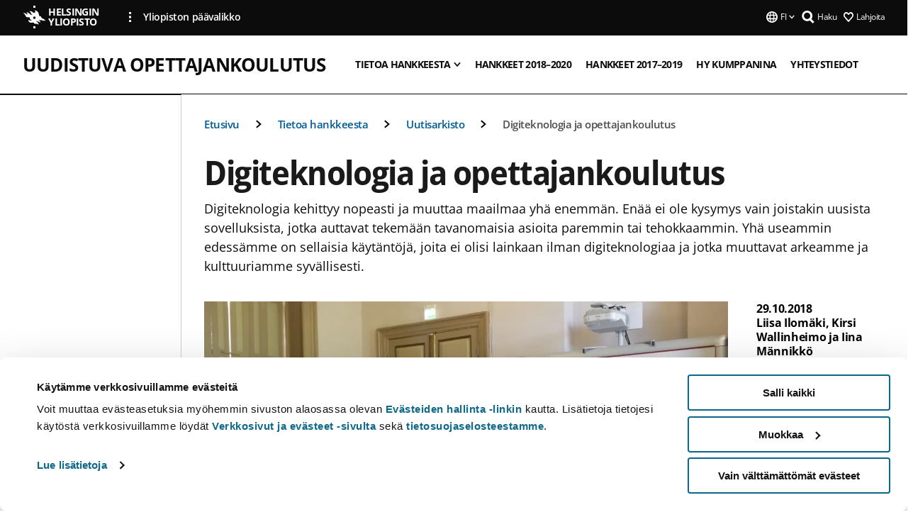

--- FILE ---
content_type: text/html; charset=UTF-8
request_url: https://www.helsinki.fi/fi/projektit/uudistuva-opettajankoulutus/tietoa-hankkeesta/uutisarkisto/digiteknologia-ja-opettajankoulutus
body_size: 11693
content:

<!DOCTYPE html>
<html lang="fi" dir="ltr" prefix="og: https://ogp.me/ns#">
<head>
  <style>
    /* Hide Cookiebot branding as soon as page loads */
    #CybotCookiebotDialogHeader,
    #CybotCookiebotDialog.CybotEdge #CybotCookiebotDialogHeader {display: none !important;}
  </style>
  <script type="text/javascript" data-cookieconsent="ignore">
    window.dataLayer = window.dataLayer || [];
    function gtag() {
        dataLayer.push(arguments);
    }
    gtag("consent", "default", {
        ad_personalization: "denied",
        ad_storage: "denied",
        ad_user_data: "denied",
        analytics_storage: "denied",
        functionality_storage: "denied",
        personalization_storage: "denied",
        security_storage: "granted",
        wait_for_update: 500
    });
    gtag("set", "ads_data_redaction", true);
    gtag("set", "url_passthrough", true);
  </script>
  
      
  
  <meta charset="utf-8" />
<meta name="description" content="Digiteknologia kehittyy nopeasti ja muuttaa maailmaa yhä enemmän. Enää ei ole kysymys vain joistakin uusista sovelluksista, jotka auttavat tekemään tavanomaisia asioita paremmin tai tehokkaammin. Yhä useammin edessämme on sellaisia käytäntöjä, joita ei olisi lainkaan ilman digiteknologiaa ja jotka muuttavat arkeamme ja kulttuuriamme syvällisesti." />
<link rel="canonical" href="https://www.helsinki.fi/fi/projektit/uudistuva-opettajankoulutus/tietoa-hankkeesta/uutisarkisto/digiteknologia-ja-opettajankoulutus" />
<meta property="og:site_name" content="Helsingin yliopisto" />
<meta property="og:type" content="article" />
<meta property="og:url" content="https://www.helsinki.fi/fi/projektit/uudistuva-opettajankoulutus/tietoa-hankkeesta/uutisarkisto/digiteknologia-ja-opettajankoulutus" />
<meta property="og:title" content="Digiteknologia ja opettajankoulutus | Uudistuva opettajankoulutus | Helsingin yliopisto" />
<meta property="og:description" content="Digiteknologia kehittyy nopeasti ja muuttaa maailmaa yhä enemmän. Enää ei ole kysymys vain joistakin uusista sovelluksista, jotka auttavat tekemään tavanomaisia asioita paremmin tai tehokkaammin. Yhä useammin edessämme on sellaisia käytäntöjä, joita ei olisi lainkaan ilman digiteknologiaa ja jotka muuttavat arkeamme ja kulttuuriamme syvällisesti." />
<meta property="og:image" content="https://www.helsinki.fi/assets/drupal/s3fs-public/styles/og_images/public/migrated-group-news/106928-digiretriitti.jpg?itok=Spcqw0pw" />
<meta name="twitter:card" content="summary_large_image" />
<meta name="twitter:description" content="Digiteknologia kehittyy nopeasti ja muuttaa maailmaa yhä enemmän. Enää ei ole kysymys vain joistakin uusista sovelluksista, jotka auttavat tekemään tavanomaisia asioita paremmin tai tehokkaammin. Yhä useammin edessämme on sellaisia käytäntöjä, joita ei olisi lainkaan ilman digiteknologiaa ja jotka muuttavat arkeamme ja kulttuuriamme syvällisesti." />
<meta name="twitter:title" content="Digiteknologia ja opettajankoulutus | Uudistuva opettajankoulutus | Helsingin yliopisto" />
<meta name="twitter:image" content="https://www.helsinki.fi/assets/drupal/s3fs-public/styles/og_images/public/migrated-group-news/106928-digiretriitti.jpg?itok=Spcqw0pw" />
<meta name="Generator" content="Drupal 10 (https://www.drupal.org)" />
<meta name="MobileOptimized" content="width" />
<meta name="HandheldFriendly" content="true" />
<meta name="viewport" content="width=device-width, initial-scale=1.0" />
<script type="application/ld+json">{
    "@context": "https://schema.org",
    "@graph": [
        {
            "@type": "NewsArticle",
            "@id": "23697",
            "name": "Digiteknologia ja opettajankoulutus",
            "headline": "Digiteknologia ja opettajankoulutus",
            "description": "Digiteknologia kehittyy nopeasti ja muuttaa maailmaa yhä enemmän. Enää ei ole kysymys vain joistakin uusista sovelluksista, jotka auttavat tekemään tavanomaisia asioita paremmin tai tehokkaammin. Yhä useammin edessämme on sellaisia käytäntöjä, joita ei olisi lainkaan ilman digiteknologiaa ja jotka muuttavat arkeamme ja kulttuuriamme syvällisesti.",
            "image": {
                "@type": "ImageObject",
                "url": "https://www.helsinki.fi/assets/drupal/s3fs-public/styles/og_images/public/migrated-group-news/106928-digiretriitti.jpg?itok=Spcqw0pw"
            },
            "datePublished": "2018-10-29T11:42:32+0200",
            "dateModified": "2018-10-29T11:43:06+0200",
            "isAccessibleForFree": "True",
            "author": {
                "@type": "Person",
                "name": [
                    "Liisa Ilomäki",
                    "Kirsi Wallinheimo ja Iina Männikkö"
                ]
            },
            "publisher": {
                "@type": "Organization",
                "@id": "https://www.helsinki.fi",
                "name": "University of Helsinki",
                "url": "https://www.helsinki.fi"
            },
            "mainEntityOfPage": "https://www.helsinki.fi/fi/projektit/uudistuva-opettajankoulutus/tietoa-hankkeesta/uutisarkisto/digiteknologia-ja-opettajankoulutus"
        }
    ]
}</script>
<script id="Cookiebot" src="https://consent.cookiebot.com/uc.js" data-cbid="e422c4ee-0ebe-400c-b22b-9c74b6faeac3" async fetchpriority="high"></script>
<meta name="NewsItemId" content="23697" />
<script type="application/ld+json">{
    "@context": "https://schema.org",
    "@type": "BreadcrumbList",
    "itemListElement": [
        {
            "@type": "ListItem",
            "position": 1,
            "name": "Etusivu",
            "item": "https://www.helsinki.fi/fi"
        },
        {
            "@type": "ListItem",
            "position": 2,
            "name": "Uudistuva opettajankoulutus",
            "item": "https://www.helsinki.fi/fi/projektit/uudistuva-opettajankoulutus"
        },
        {
            "@type": "ListItem",
            "position": 3,
            "name": "Tietoa hankkeesta",
            "item": "https://www.helsinki.fi/fi/projektit/uudistuva-opettajankoulutus/tietoa-hankkeesta"
        },
        {
            "@type": "ListItem",
            "position": 4,
            "name": "Uutisarkisto",
            "item": "https://www.helsinki.fi/fi/projektit/uudistuva-opettajankoulutus/tietoa-hankkeesta/uutisarkisto"
        }
    ]
}</script>
<link rel="icon" href="/themes/custom/helsingin_yliopisto/favicon.ico" type="image/vnd.microsoft.icon" />
<link rel="alternate" hreflang="fi" href="https://www.helsinki.fi/fi/projektit/uudistuva-opettajankoulutus/tietoa-hankkeesta/uutisarkisto/digiteknologia-ja-opettajankoulutus" />
<link rel="preload" href="https://www.helsinki.fi/assets/drupal/s3fs-public/styles/16_10_s/public/migrated-group-news/106928-digiretriitti.jpg.webp?itok=sCQv14sp" as="image" fetchpriority="high" />
<link rel="modulepreload" href="/themes/custom/helsingin_yliopisto/dist/hudslib-0.9.8/esm/globalScript-3f479486.js" as="script" crossorigin fetchpriority="high" />
<link rel="modulepreload" href="/themes/custom/helsingin_yliopisto/dist/hudslib-0.9.8/esm/huds-lib.js" as="script" crossorigin fetchpriority="high" />
<link rel="modulepreload" href="/themes/custom/helsingin_yliopisto/dist/hudslib-0.9.8/esm/hy-box.entry.js" as="script" crossorigin fetchpriority="high" />
<link rel="modulepreload" href="/themes/custom/helsingin_yliopisto/dist/hudslib-0.9.8/esm/hy-breadcrumbs_15.entry.js" as="script" crossorigin fetchpriority="high" />
<link rel="modulepreload" href="/themes/custom/helsingin_yliopisto/dist/hudslib-0.9.8/esm/hy-icon-caret-down.entry.js" as="script" crossorigin fetchpriority="high" />
<link rel="modulepreload" href="/themes/custom/helsingin_yliopisto/dist/hudslib-0.9.8/esm/hy-icon-caret-left.entry.js" as="script" crossorigin fetchpriority="high" />
<link rel="modulepreload" href="/themes/custom/helsingin_yliopisto/dist/hudslib-0.9.8/esm/hy-icon-caret-right.entry.js" as="script" crossorigin fetchpriority="high" />
<link rel="modulepreload" href="/themes/custom/helsingin_yliopisto/dist/hudslib-0.9.8/esm/hy-icon-caret-up.entry.js" as="script" crossorigin fetchpriority="high" />
<link rel="modulepreload" href="/themes/custom/helsingin_yliopisto/dist/hudslib-0.9.8/esm/hy-icon-globe.entry.js" as="script" crossorigin fetchpriority="high" />
<link rel="modulepreload" href="/themes/custom/helsingin_yliopisto/dist/hudslib-0.9.8/esm/hy-icon-heart-support.entry.js" as="script" crossorigin fetchpriority="high" />
<link rel="modulepreload" href="/themes/custom/helsingin_yliopisto/dist/hudslib-0.9.8/esm/hy-icon-hy-logo.entry.js" as="script" crossorigin fetchpriority="high" />
<link rel="modulepreload" href="/themes/custom/helsingin_yliopisto/dist/hudslib-0.9.8/esm/hy-icon-search.entry.js" as="script" crossorigin fetchpriority="high" />
<link rel="modulepreload" href="/themes/custom/helsingin_yliopisto/dist/hudslib-0.9.8/esm/hy-image.entry.js" as="script" crossorigin fetchpriority="high" />
<link rel="modulepreload" href="/themes/custom/helsingin_yliopisto/dist/hudslib-0.9.8/esm/hy-main.entry.js" as="script" crossorigin fetchpriority="high" />
<link rel="modulepreload" href="/themes/custom/helsingin_yliopisto/dist/hudslib-0.9.8/esm/index-2ffe17c9.js" as="script" crossorigin fetchpriority="high" />
<link rel="modulepreload" href="/themes/custom/helsingin_yliopisto/dist/hudslib-0.9.8/esm/utils-1e7f5184.js" as="script" crossorigin fetchpriority="high" />
<link rel="preload" href="/themes/custom/helsingin_yliopisto/dist/hudslib/fonts/Open-Sans-600/Open-Sans-600.woff2" as="font" crossorigin fetchpriority="high" />
<link rel="preload" href="/themes/custom/helsingin_yliopisto/dist/hudslib/fonts/Open-Sans-regular/Open-Sans-regular.woff2" as="font" crossorigin fetchpriority="high" />

  <title>Digiteknologia ja opettajankoulutus | Uudistuva opettajankoulutus | Helsingin yliopisto</title>
  <link rel="stylesheet" media="all" href="/sites/default/files/css/css_Eb-p1Ne2Z0e6_VRq7WPLUItdT5uudhVKc-FPOGqz_SA.css?delta=0&amp;language=fi&amp;theme=helsingin_yliopisto&amp;include=eJyNjVEKAyEMRC-01iNJXFMNpCpO3LK3r9CPUlhKv4YZHm8im_EIaLuQBhQaUnOI06xVeNipq2-FFSulhtVbF1jziSG5OpwwfjiVeEllbZHU_RLN4r5cf0Hu3qrhEj0kcett2Po9hJ9uB7ZOg_KgXuDTmJ309llus_YZVVA4bW-9jwR-AZUzcYc" />
<link rel="stylesheet" media="all" href="/sites/default/files/css/css_FDoreftuaUPtxg1KlP9hl87e_xhV94gAyvTFtJWeazc.css?delta=1&amp;language=fi&amp;theme=helsingin_yliopisto&amp;include=eJyNjVEKAyEMRC-01iNJXFMNpCpO3LK3r9CPUlhKv4YZHm8im_EIaLuQBhQaUnOI06xVeNipq2-FFSulhtVbF1jziSG5OpwwfjiVeEllbZHU_RLN4r5cf0Hu3qrhEj0kcett2Po9hJ9uB7ZOg_KgXuDTmJ309llus_YZVVA4bW-9jwR-AZUzcYc" />

  <script src="/themes/custom/helsingin_yliopisto/dist/hudslib-0.9.8/esm/huds-lib.js?v=0.9.8" type="module" defer fetchpriority="high"></script>
<script src="/themes/custom/helsingin_yliopisto/dist/hudslib-0.9.8/huds-lib/huds-lib.esm.js?v=0.9.8" nomodule defer></script>
<script src="/themes/custom/helsingin_yliopisto/dist/uhds-1.0.1/component-library/component-library.esm.js?v=1.0.1" type="module" defer fetchpriority="high"></script>


  <link rel="preconnect" href="//customer.cludo.com"/>
  <link rel="preconnect" href="//consent.cookiebot.com"/>
  <link rel="dns-prefetch" href="//siteimproveanalytics.com"/>
  <link rel="dns-prefetch" href="//d2oarllo6tn86.cloudfront.net" />
  <link rel="dns-prefetch" href="//connect.facebook.net" />

  <link rel="preload" href="https://customer.cludo.com/assets/2594/11998/cludo-search.min.css" as="style" onload="this.onload=null;this.rel='stylesheet'">
  <noscript><link rel="stylesheet" href="https://customer.cludo.com/assets/2594/11998/cludo-search.min.css"></noscript>

  
        <style>
    html :not(:defined){visibility:hidden}html.prerendered :not(:defined){visibility:visible}.visually-hidden{position:absolute!important;overflow:hidden;clip:rect(1px,1px,1px,1px);width:1px;height:1px;word-wrap:normal}
  </style>
</head>
<body class="ct--news is-group-page">
  <!-- Google Tag Manager (noscript) -->
  <noscript><iframe src="https://www.googletagmanager.com/ns.html?id=GTM-5PMSGQ"
  height="0" width="0" style="display:none;visibility:hidden"></iframe></noscript>
  <!-- End Google Tag Manager (noscript) -->

    <ds-store ds-language="fi"></ds-store>

    <a href="#main-content" class="visually-hidden focusable">
      Hyppää pääsisältöön
  </a>
  
    <div class="dialog-off-canvas-main-canvas" data-off-canvas-main-canvas>
    
<div class="layout-container">

  

  <header role="banner">
    
  <div class="hy-region--header">
    
              
                                                                                                                  
                                                                                                
                                                                                                
                              
                                                                                  
        
                
                              
                                                                                  
        
                
                              
                                                                                  
        
                
                              
                                                                                  
        
                
                              
                                                                                  
        
                
                  
                                                                                                          
                                                                                        
                                                                                        
                                                                                        
                                                                                        
                                                                                        
                      
            <hy-site-header
      is-group="true"
      is-luomus-group = "false"
      is-beta-group = "false"
      group-type = "generic_site_group_menu"
      group-logo-url=""
      research-group-label = "Tutkimusryhmä"
      site-label="Helsingin yliopisto"
      site-url="/fi"
      logo-label="Uudistuva opettajankoulutus"
      logo-url="/fi/projektit/uudistuva-opettajankoulutus"
      menu-label="Valikko"
      menu-label-close="Sulje"
      data-menu-language="[{&quot;langCode&quot;:&quot;fi&quot;,&quot;abbr&quot;:&quot;SUOMI&quot;,&quot;label&quot;:&quot;SUOMI (FI)&quot;,&quot;isActive&quot;:true,&quot;url&quot;:&quot;\/fi\/projektit\/uudistuva-opettajankoulutus\/tietoa-hankkeesta\/uutisarkisto\/digiteknologia-ja-opettajankoulutus&quot;},{&quot;langCode&quot;:&quot;sv&quot;,&quot;abbr&quot;:&quot;SVENSKA&quot;,&quot;label&quot;:&quot;SVENSKA (SV)&quot;,&quot;isActive&quot;:false,&quot;isDisabled&quot;:true},{&quot;langCode&quot;:&quot;en&quot;,&quot;abbr&quot;:&quot;ENGLISH&quot;,&quot;label&quot;:&quot;ENGLISH (EN)&quot;,&quot;isActive&quot;:false,&quot;isDisabled&quot;:true}]"
      data-menu-donate="[{&quot;label&quot;:&quot;Lahjoita&quot;,&quot;url&quot;:&quot;https:\/\/www.helsinki.fi\/fi\/innovaatiot-ja-yhteistyo\/lahjoittajille&quot;}]"
      data-site-header-labels="{&quot;menu_labels&quot;:{&quot;open&quot;:&quot;Avaa mobiilivalikko&quot;,&quot;close&quot;:&quot;Sulje mobiilivalikko&quot;,&quot;expand&quot;:&quot;Avaa alavalikko&quot;,&quot;return&quot;:&quot;Palaa edelliselle tasolle&quot;,&quot;home&quot;:&quot;Etusivu&quot;,&quot;main&quot;:&quot;P\u00e4\u00e4valikko&quot;,&quot;front_page&quot;:&quot;Yliopiston p\u00e4\u00e4sivuston etusivu&quot;},&quot;search_labels&quot;:{&quot;label&quot;:&quot;Haku&quot;,&quot;open&quot;:&quot;Haku&quot;,&quot;close&quot;:&quot;Haku&quot;},&quot;language_labels&quot;:{&quot;open&quot;:&quot;Avaa kielivalikko&quot;,&quot;close&quot;:&quot;Sulje kielivalikko&quot;},&quot;group_pages&quot;:{&quot;university_main_menu&quot;:&quot;Yliopiston p\u00e4\u00e4valikko&quot;,&quot;university_home_page&quot;:&quot;Yliopiston p\u00e4\u00e4sivuston etusivu&quot;,&quot;university_front_page&quot;:&quot;Yliopiston p\u00e4\u00e4sivuston etusivu&quot;}}"
      data-site-search-labels="{&quot;search_description&quot;:&quot;verkkosivuja, koulutuksia, ihmisi\u00e4, tutkimusryhmi\u00e4, jne.&quot;,&quot;search_placeholder&quot;:&quot;Mit\u00e4 haluat l\u00f6yt\u00e4\u00e4\u2026&quot;,&quot;search_label&quot;:&quot;Haku&quot;,&quot;search_close_label&quot;:&quot;Sulje haku&quot;,&quot;search_tools_label&quot;:&quot;Muita hakuja&quot;}"
      data-search-tools="null"
      data-main-menu-links="[{&quot;menuLinkId&quot;:&quot;63f4f6442422ca177f00743629b5994d&quot;,&quot;isActive&quot;:&quot;false&quot;,&quot;isExternal&quot;:false,&quot;label&quot;:&quot;Ajankohtaista&quot;,&quot;url&quot;:&quot;\/fi\/ajankohtaista&quot;,&quot;description&quot;:&quot;&quot;,&quot;closeButtonTitle&quot;:&quot;Sulje&quot;},{&quot;menuLinkId&quot;:&quot;591a86b9327b5763c6c289649e6923f8&quot;,&quot;isActive&quot;:&quot;false&quot;,&quot;isExternal&quot;:false,&quot;label&quot;:&quot;Hakeminen ja opetus&quot;,&quot;url&quot;:&quot;\/fi\/hakeminen-ja-opetus&quot;,&quot;description&quot;:&quot;&quot;,&quot;closeButtonTitle&quot;:&quot;Sulje&quot;},{&quot;menuLinkId&quot;:&quot;20a9347d42cacf33fdf0da96e8ec238a&quot;,&quot;isActive&quot;:&quot;false&quot;,&quot;isExternal&quot;:false,&quot;label&quot;:&quot;Tutkimus&quot;,&quot;url&quot;:&quot;\/fi\/tutkimus&quot;,&quot;description&quot;:&quot;&quot;,&quot;closeButtonTitle&quot;:&quot;Sulje&quot;},{&quot;menuLinkId&quot;:&quot;6c099bb1bea1c2631c282ade15013bd1&quot;,&quot;isActive&quot;:&quot;false&quot;,&quot;isExternal&quot;:false,&quot;label&quot;:&quot;Innovaatiot ja yhteisty\u00f6&quot;,&quot;url&quot;:&quot;\/fi\/innovaatiot-ja-yhteistyo&quot;,&quot;description&quot;:&quot;&quot;,&quot;closeButtonTitle&quot;:&quot;Sulje&quot;},{&quot;menuLinkId&quot;:&quot;322fc36f6e31d72918156d55746e747c&quot;,&quot;isActive&quot;:&quot;false&quot;,&quot;isExternal&quot;:false,&quot;label&quot;:&quot;Tutustu meihin&quot;,&quot;url&quot;:&quot;\/fi\/tutustu-meihin&quot;,&quot;description&quot;:&quot;&quot;,&quot;closeButtonTitle&quot;:&quot;Sulje&quot;},{&quot;menuLinkId&quot;:&quot;0944346263aeb9eddd52890adeeb92b1&quot;,&quot;isActive&quot;:&quot;false&quot;,&quot;isExternal&quot;:false,&quot;label&quot;:&quot;Tiedekunnat ja yksik\u00f6t&quot;,&quot;url&quot;:&quot;\/fi\/tiedekunnat-ja-yksikot&quot;,&quot;description&quot;:&quot;&quot;,&quot;closeButtonTitle&quot;:&quot;Sulje&quot;}]"
    >
      <nav
        role="navigation"
        class="hy-site-header__menu-desktop is-group is-dropdown js-hy-desktop-navigation"
        slot="menu"
        is-group="true"
        is-dropdown="true"
      >
                                  <ul class="hy-desktop-menu hy-menu">
                                            <li class="hy-desktop-menu__item">
            <button
              tabindex="0"
              type="button"
              class="hy-desktop-menu__button"
              data-link-id="b44623904e80c3cee3006ddbc9ccf089"
              aria-expanded="false"

            >
              <span>Tietoa hankkeesta</span>
              <hy-icon icon='hy-icon-caret-down' size=32 />
            </button>
            <section class="hy-desktop-menu__panel is-dropdown" aria-hidden="true">
              <div class="hy-desktop-menu__panel-container">
                <div class="hy-desktop-menu__panel-menu">
                  <div class="hy-desktop-menu__panel-header">
                    <hy-icon icon='hy-icon-arrow-right' size=24></hy-icon>
                    <a  href="/fi/projektit/uudistuva-opettajankoulutus/tietoa-hankkeesta" data-menu-link-id="b44623904e80c3cee3006ddbc9ccf089">
                      Tietoa hankkeesta
                    </a>
                                      </div>
                                    <div class="hy-desktop-menu__panel-content ">
                    <ul class='hy-desktop-menu__panel-links hy-desktop-menu__panel-links--menu' menu-link-id=b44623904e80c3cee3006ddbc9ccf089>
                                                <li class="hy-desktop-menu__panel-links-item">
                                                        <a class="hy-desktop-menu__panel-link" href=/fi/projektit/uudistuva-opettajankoulutus/tietoa-hankkeesta/conference-722019 target=_self>
                              <hy-icon icon='hy-icon-caret-right' size=10></hy-icon>
                              <span>
                                Konferenssi
                                                              </span>
                            </a>
                          </li>
                                                <li class="hy-desktop-menu__panel-links-item">
                                                        <a class="hy-desktop-menu__panel-link" href=/fi/projektit/uudistuva-opettajankoulutus/tietoa-hankkeesta/kokousmuistiot target=_self>
                              <hy-icon icon='hy-icon-caret-right' size=10></hy-icon>
                              <span>
                                Kokousmuistiot
                                                              </span>
                            </a>
                          </li>
                                                <li class="hy-desktop-menu__panel-links-item">
                                                        <a class="hy-desktop-menu__panel-link" href=/fi/projektit/uudistuva-opettajankoulutus/tietoa-hankkeesta/uutisarkisto target=_self>
                              <hy-icon icon='hy-icon-caret-right' size=10></hy-icon>
                              <span>
                                Uutisarkisto
                                                              </span>
                            </a>
                          </li>
                                          </ul>
                  </div>
                </div>
              </div>
            </section>
          </li>
                                    <li
            class='hy-desktop-menu__item'
          >
            <a
                            href="/fi/projektit/uudistuva-opettajankoulutus/hankkeet-2018-2020"
              target=_self
              class='hy-desktop-menu__button'
              menu-link-id="404c79adc9a4a38ad365948bf7613cb5"
              aria-haspopup="menu"
            >
                              <span class="label">Hankkeet 2018–2020</span>
                          </a>
          </li>
                                    <li
            class='hy-desktop-menu__item'
          >
            <a
                            href="/fi/projektit/uudistuva-opettajankoulutus/hankkeet-2017-2019"
              target=_self
              class='hy-desktop-menu__button'
              menu-link-id="6f945853d56c438b9e0fd77f088693fc"
              aria-haspopup="menu"
            >
                              <span class="label">Hankkeet 2017–2019</span>
                          </a>
          </li>
                                    <li
            class='hy-desktop-menu__item'
          >
            <a
                            href="/fi/projektit/uudistuva-opettajankoulutus/hy-kumppanina"
              target=_self
              class='hy-desktop-menu__button'
              menu-link-id="b3d3964eb1afb4de743b1bd8990004f7"
              aria-haspopup="menu"
            >
                              <span class="label">HY kumppanina</span>
                          </a>
          </li>
                                    <li
            class='hy-desktop-menu__item'
          >
            <a
                            href="/fi/projektit/uudistuva-opettajankoulutus/yhteystiedot"
              target=_self
              class='hy-desktop-menu__button'
              menu-link-id="1ea2177b46608518036420b3381a24d3"
              aria-haspopup="menu"
            >
                              <span class="label">Yhteystiedot</span>
                          </a>
          </li>
              
          </ul>
            </nav>
      <nav role='navigation' class="hy-mobile-menu js-hy-mobile-navigation is-hidden" slot="menu_mobile">
        <section class="hy-mobile-menu__header">
          <div id="menu-bc-container" class="hy-mobile-menu__breadcrumbs">
            <button
              aria-label="Palaa takaisin etusivulle"
              class="hy-menu-mobile-breadcrumb is-hidden"
              data-home-label="Etusivu"
              data-current-label="Etusivu"
              data-main-nav-label="Päävalikko"
              data-prev-level="0"
              data-front-url="/fi"
            >
              <hy-icon icon='hy-icon-caret-left' class="is-hidden" size=10></hy-icon>
              <span class='hy-menu-mobile-breadcrumb__label'>Etusivu</span>
            </button>
            <a
              aria-label="Palaa takaisin etusivulle"
              class="hy-menu-mobile-breadcrumb__link"
              href="/fi/projektit/uudistuva-opettajankoulutus"
            >
              <hy-icon icon='hy-icon-caret-left' class="is-hidden" size=10></hy-icon>
              <span class='hy-menu-mobile-breadcrumb__label'>Etusivu</span>
            </a>
          </div>
          <button class="hy-mobile-menu__menu-close-button" aria-label="Close menu" disabled aria-hidden="true">
            <span>Close</span>
            <hy-icon icon='hy-icon-remove' size=16 />
          </button>
        </section>
        <section class="hy-mobile-menu__menu-container" data-mobile-menu="[{&quot;menu_link_id&quot;:&quot;69e529cf-2df9-412e-afac-af2ee67ea2c7&quot;,&quot;menu_parent_id&quot;:null,&quot;in_active_trail&quot;:false,&quot;menu_link_title&quot;:&quot;Tietoa hankkeesta&quot;,&quot;menu_link_uri&quot;:&quot;\/fi\/projektit\/uudistuva-opettajankoulutus\/tietoa-hankkeesta&quot;,&quot;menu_link_level&quot;:1,&quot;menu_link_shortcuts&quot;:[],&quot;menu_link_children&quot;:[{&quot;menu_link_id&quot;:&quot;df461a55-70a3-43b8-b637-7eab20d4ed05&quot;,&quot;menu_parent_id&quot;:&quot;69e529cf-2df9-412e-afac-af2ee67ea2c7&quot;,&quot;in_active_trail&quot;:false,&quot;menu_link_title&quot;:&quot;Konferenssi&quot;,&quot;menu_link_uri&quot;:&quot;\/fi\/projektit\/uudistuva-opettajankoulutus\/tietoa-hankkeesta\/conference-722019&quot;,&quot;menu_link_level&quot;:2,&quot;menu_link_shortcuts&quot;:[]},{&quot;menu_link_id&quot;:&quot;65caa6c4-1301-4be3-b91a-36e45bfe2891&quot;,&quot;menu_parent_id&quot;:&quot;69e529cf-2df9-412e-afac-af2ee67ea2c7&quot;,&quot;in_active_trail&quot;:false,&quot;menu_link_title&quot;:&quot;Kokousmuistiot&quot;,&quot;menu_link_uri&quot;:&quot;\/fi\/projektit\/uudistuva-opettajankoulutus\/tietoa-hankkeesta\/kokousmuistiot&quot;,&quot;menu_link_level&quot;:2,&quot;menu_link_shortcuts&quot;:[]},{&quot;menu_link_id&quot;:&quot;75a2e6c6-9a3d-4448-9bff-7ebf2973c67b&quot;,&quot;menu_parent_id&quot;:&quot;69e529cf-2df9-412e-afac-af2ee67ea2c7&quot;,&quot;in_active_trail&quot;:false,&quot;menu_link_title&quot;:&quot;Uutisarkisto&quot;,&quot;menu_link_uri&quot;:&quot;\/fi\/projektit\/uudistuva-opettajankoulutus\/tietoa-hankkeesta\/uutisarkisto&quot;,&quot;menu_link_level&quot;:2,&quot;menu_link_shortcuts&quot;:[]}]},{&quot;menu_link_id&quot;:&quot;56516372-bc48-4287-a724-35e4f7ed6c8e&quot;,&quot;menu_parent_id&quot;:null,&quot;in_active_trail&quot;:false,&quot;menu_link_title&quot;:&quot;Hankkeet 2018\u20132020&quot;,&quot;menu_link_uri&quot;:&quot;\/fi\/projektit\/uudistuva-opettajankoulutus\/hankkeet-2018-2020&quot;,&quot;menu_link_level&quot;:1,&quot;menu_link_shortcuts&quot;:[]},{&quot;menu_link_id&quot;:&quot;7d3a4ef9-8c0a-4ba3-9508-4f66271a4388&quot;,&quot;menu_parent_id&quot;:null,&quot;in_active_trail&quot;:false,&quot;menu_link_title&quot;:&quot;Hankkeet 2017\u20132019&quot;,&quot;menu_link_uri&quot;:&quot;\/fi\/projektit\/uudistuva-opettajankoulutus\/hankkeet-2017-2019&quot;,&quot;menu_link_level&quot;:1,&quot;menu_link_shortcuts&quot;:[]},{&quot;menu_link_id&quot;:&quot;e6cce34e-d57e-4237-8741-9fa1ff0e62fb&quot;,&quot;menu_parent_id&quot;:null,&quot;in_active_trail&quot;:false,&quot;menu_link_title&quot;:&quot;HY kumppanina&quot;,&quot;menu_link_uri&quot;:&quot;\/fi\/projektit\/uudistuva-opettajankoulutus\/hy-kumppanina&quot;,&quot;menu_link_level&quot;:1,&quot;menu_link_shortcuts&quot;:[]},{&quot;menu_link_id&quot;:&quot;ef9170bb-6443-4551-a2ca-dd5cb313d02e&quot;,&quot;menu_parent_id&quot;:null,&quot;in_active_trail&quot;:false,&quot;menu_link_title&quot;:&quot;Yhteystiedot&quot;,&quot;menu_link_uri&quot;:&quot;\/fi\/projektit\/uudistuva-opettajankoulutus\/yhteystiedot&quot;,&quot;menu_link_level&quot;:1,&quot;menu_link_shortcuts&quot;:[]}]">
                  </section>
              </nav>
    </hy-site-header>
  

  </div>

  </header>

  
  

  

  

  
    <hy-main role="main" has-sidebar=true>
      <a id="main-content" tabindex="-1"></a>      <div class="layout-content">
        
<div class="hy-main-content-wrapper">
            </div>
                  
  <div class="hy-region--content">
    <div data-drupal-messages-fallback class="hidden"></div><div id="block-breadcrumbs-2">
  
    
      
  
                                              
                                                          
                                                          
                  
              
                    <div class="hy-main-content-wrapper">
        <hy-breadcrumbs variant='' data-items='[{&quot;text&quot;:&quot;Etusivu&quot;,&quot;url&quot;:&quot;\/fi\/projektit\/uudistuva-opettajankoulutus&quot;},{&quot;text&quot;:&quot;Tietoa hankkeesta&quot;,&quot;url&quot;:&quot;\/fi\/projektit\/uudistuva-opettajankoulutus\/tietoa-hankkeesta&quot;},{&quot;text&quot;:&quot;Uutisarkisto&quot;,&quot;url&quot;:&quot;\/fi\/projektit\/uudistuva-opettajankoulutus\/tietoa-hankkeesta\/uutisarkisto&quot;},{&quot;text&quot;:&quot;Digiteknologia ja opettajankoulutus&quot;,&quot;url&quot;:&quot;&quot;}]'>
      </hy-breadcrumbs>
    </div>

            

  </div>



        
<div class="node node--type-news node--view-mode-full ds-1col clearfix news-article">



      
            <div class="hy-main-content-wrapper">
        <div class="page-title__wrapper page-title__wrapper--common">
          <h1 class="page-title__h1 page-title__h1--common">
            Digiteknologia ja opettajankoulutus
          </h1>
        </div>
      </div>
      
    
                    <div class="hy-main-content-wrapper">
              <hy-ingress>Digiteknologia kehittyy nopeasti ja muuttaa maailmaa yhä enemmän. Enää ei ole kysymys vain joistakin uusista sovelluksista, jotka auttavat tekemään tavanomaisia asioita paremmin tai tehokkaammin. Yhä useammin edessämme on sellaisia käytäntöjä, joita ei olisi lainkaan ilman digiteknologiaa ja jotka muuttavat arkeamme ja kulttuuriamme syvällisesti. </hy-ingress>
          </div>
            
    <hy-main-content-wrapper class="news-article__container">
                              <div class="news-article__media">
            
                    
												<hy-image
					source-set="[{&quot;src&quot;:&quot;\/assets\/drupal\/s3fs-public\/styles\/16_10_xl\/public\/migrated-group-news\/106928-digiretriitti.jpg.webp?itok=59CX_NMB 1x, \/assets\/drupal\/s3fs-public\/styles\/16_10_xl_2x\/public\/migrated-group-news\/106928-digiretriitti.jpg.webp?itok=TmIvWTOy 2x&quot;,&quot;media&quot;:&quot;all and (min-width: 1200px)&quot;,&quot;type&quot;:&quot;image\/webp&quot;},{&quot;src&quot;:&quot;\/assets\/drupal\/s3fs-public\/styles\/16_10_xl\/public\/migrated-group-news\/106928-digiretriitti.jpg.webp?itok=59CX_NMB 1x, \/assets\/drupal\/s3fs-public\/styles\/16_10_xl_2x\/public\/migrated-group-news\/106928-digiretriitti.jpg.webp?itok=TmIvWTOy 2x&quot;,&quot;media&quot;:&quot;all and (min-width: 960px)&quot;,&quot;type&quot;:&quot;image\/webp&quot;},{&quot;src&quot;:&quot;\/assets\/drupal\/s3fs-public\/styles\/16_10_l\/public\/migrated-group-news\/106928-digiretriitti.jpg.webp?itok=LOK8vehG 1x, \/assets\/drupal\/s3fs-public\/styles\/16_10_l_2x\/public\/migrated-group-news\/106928-digiretriitti.jpg.webp?itok=d7PigRbV 2x&quot;,&quot;media&quot;:&quot;all and (min-width: 768px) and (max-width: 959px)&quot;,&quot;type&quot;:&quot;image\/webp&quot;},{&quot;src&quot;:&quot;\/assets\/drupal\/s3fs-public\/styles\/16_10_m\/public\/migrated-group-news\/106928-digiretriitti.jpg.webp?itok=-OyMbL-3 1x, \/assets\/drupal\/s3fs-public\/styles\/16_10_m_2x\/public\/migrated-group-news\/106928-digiretriitti.jpg.webp?itok=SGI-o5Id 2x&quot;,&quot;media&quot;:&quot;all and (min-width: 480px) and (max-width: 767px)&quot;,&quot;type&quot;:&quot;image\/webp&quot;},{&quot;src&quot;:&quot;\/assets\/drupal\/s3fs-public\/styles\/16_10_s\/public\/migrated-group-news\/106928-digiretriitti.jpg.webp?itok=sCQv14sp 1x, \/assets\/drupal\/s3fs-public\/styles\/16_10_s_2x\/public\/migrated-group-news\/106928-digiretriitti.jpg.webp?itok=YmfxjQoX 2x&quot;,&quot;media&quot;:&quot;(min-width: 0px)&quot;,&quot;type&quot;:&quot;image\/webp&quot;}]"
					image-url="/assets/drupal/s3fs-public/styles/16_10_fallback/public/migrated-group-news/106928-digiretriitti.jpg.jpeg?itok=AinIbbot"
					image-alt=""
					disable-lazy="true"
					aspect-ratio-width=16
					aspect-ratio-height=10
					caption=" (Kuva: Di­gi­ta­la verk­tyg för pe­da­go­gisk ut­veckling -hanke)"
				/>
										

            
          </div>
                                  <div class="news-article__content">
                      <div class="news-article__content__main-content">
              
                    


  <div class="paragraph paragraph--type--text-paragraph paragraph--view-mode--default">
    
              <div class="hy-main-content-wrapper">
              
      <hy-paragraph-text variant=news placement=external>
        
                    <p>Tässä blogitekstissä esittäytyy kaksi opettajankoulutuksen kehittämishanketta, joiden tavoitteina on kehittää pedagogisia käytäntöjä digiteknologian mahdollisuuksien hyödyntämiseen. Hankkeet ovat osa laajempaa Helsingin yliopiston opettajakoulutuksen kehittämishankekokonaisuutta.</p>
<h4>Virtuaaliopetus avaa uusia oppimisen mahdollisuuksia</h4>
<p>Dosentti Liisa Ilomäen johtamassa Opettajana virtuaaliluokassa –hankkeessa opetus ja opiskelu tapahtuvat virtuaalisesti. Esimerkiksi ranskaa opiskellaan ryhmässä, joka tapaa samanaikaisesti verkossa oppitunneilla ja joissa on mukana myös oikea opettaja. Opiskelijat näkevät toisensa ja opettajan tai he voivat olla virtuaalisissa pienryhmissä. Samalla heillä on saatavilla kaikki kurssin oppimateriaali. On kuitenkin selvää, että virtuaalinen opiskelu ja opetus ovat myös jotain muuta kuin perinteinen luokkaopetus. Virtuaalinen opiskelu edellyttää opiskelijoilta hyvää motivaatiota ja itseohjautuvuutta. Toisaalta opiskelijat ovat hyvin ”läsnä” oppitunnilla: kaikki näkyvät hyvin eikä kukaan voi piiloutua toisen opiskelijan selän taakse. Näin myös opiskelijoiden osaaminen ja tekemiset näkyvät hyvin. Opettajan näkökulmasta käsin on mietittävä erityisesti, miten virtuaalisesti voi käyttää opiskelijoita aktivoivia menetelmiä. Koska tulevaisuudessa yhä useammat opettajat opettavat myös virtuaalisesti, opettajaksi opiskelevien on tärkeää saada tuntumaa virtuaaliopetukseen jo opiskeluaikana.</p>
<h4>Digiteknologiasta luonteva osa opettajankoulutusta</h4>
<p>Professori Gunilla Holmin ja yliopistonlehtori Kirsi Wallinheimon johtama kehittämishanke puolestaan keskittyy vahvistamaan opettajankouluttajien digitaalista ja digipedagogista osaamista sekä kytkemään digitaalisia välineitä kiinteämmin ja mielekkäämmin osaksi yliopisto-opintoja. Opiskelijoilla ja opettajankouluttajilla on aktiivisesti käytössään iPadit. Opettajankouluttajat ovat osallistuneet yhden päivän ”digiretriittiin”, jossa he tutustuivat ja kokeilivat eri sovelluksia ja tabletin käyttötapoja opetuksen tukena. Opiskelijat käyttävät iPadeja erityisesti harjoitteluissa, joissa on mielekästä perehtyä esikouluikäisille ja 1-6 luokkalaisille oppilaille hyödyllisiin sovelluksiin. Tärkeää on, että sekä opettajankouluttajat että opiskelijat kokeilevat ja pohtivat yhdessä digiteknologisia vaihtoehtoja ja jakavat monipuolisesti omaa asiantuntijuuttaan toisilleen. Hanke toteutetaan ensisijaisesti ruotsikielisissä varhaiskasvatuksen, luokanopettajan ja aineenopettajan koulutuksissa.</p>
<h4>Kohti opettajien digiosaamisen vahvistamista</h4>
<p>Molempien hankkeiden tutkimusperustaisen kehitystyön myötä opettajankoulutuksessa pystytään entistä monipuolisemmin hyödyntämään moderneja digiteknologisia välineitä ja niihin sopivia pedagogisia ratkaisuja. Näin tulevat opettajat oppivat suunnittelemaan, toteuttamaan ja arvioimaan omaa opetustyötänsä myös digiteknologian mahdollisuuksista käsin. Hankkeiden kehitystyön tuloksia hyödynnetään myös työssä toimivien opettajien täydennyskoulutuksessa.</p>
<p>Blogiteksti on julkaistu myös&nbsp;opetus- ja kulttuuriministeriön <ds-link ds-href="https://oppiminenuudistuu.wordpress.com/" ds-text="Oppiminen uudistuu -blogissa" ds-target="_blank"></ds-link>.</p>

            
      </hy-paragraph-text>

                    <hy-box mb="1.75, 1.75, 2, 2.5"></hy-box>
      
              </div>
      
      </div>

            
            </div>
          
                  </div>
      
            <aside class="news-article__sidebar" role="complementary">
        <div class="news-article__sticky">
          <div class="news-article__meta">
            <div class="news-article__authoring-information">
              <p class="news-article__date"><time datetime="2018-10-29T11:42:32+02:00">29.10.2018</time>
</p>
              <p class="news-article__author">Liisa Ilomäki, Kirsi Wallinheimo ja Iina Männikkö</p>
            </div>
            <div class="news-article__tags">
              

      <div class="news-type">
      <div  class="news-type__item">
        <p>Uutinen</p>
      </div>
    </div>
  
                          </div>
            <div class="news-article__share">
              <div>
                <p>Jaa tämä uutinen</p>
                <div>
  
    
      

<div style="display: none"><link rel="preload" href="/modules/contrib/better_social_sharing_buttons/assets/dist/sprites/social-icons--no-color.svg" as="image" type="image/svg+xml" crossorigin="anonymous" /></div>

<div class="social-sharing-buttons">
                <a href="https://www.facebook.com/sharer/sharer.php?u=https://www.helsinki.fi/fi/projektit/uudistuva-opettajankoulutus/tietoa-hankkeesta/uutisarkisto/digiteknologia-ja-opettajankoulutus&amp;title=Digiteknologia%20ja%20opettajankoulutus" target="_blank" title="Share to Facebook" aria-label="Share to Facebook" class="social-sharing-buttons-button share-facebook" rel="noopener">
            <svg aria-hidden="true" width="32px" height="32px" style="border-radius:0px;">
                <use href="/modules/contrib/better_social_sharing_buttons/assets/dist/sprites/social-icons--no-color.svg#facebook" />
            </svg>
        </a>
    
                <a href="https://twitter.com/intent/tweet?text=Digiteknologia%20ja%20opettajankoulutus+https://www.helsinki.fi/fi/projektit/uudistuva-opettajankoulutus/tietoa-hankkeesta/uutisarkisto/digiteknologia-ja-opettajankoulutus" target="_blank" title="Share to X" aria-label="Share to X" class="social-sharing-buttons-button share-x" rel="noopener">
            <svg aria-hidden="true" width="32px" height="32px" style="border-radius:0px;">
                <use href="/modules/contrib/better_social_sharing_buttons/assets/dist/sprites/social-icons--no-color.svg#x" />
            </svg>
        </a>
    
        
        
        
                <a href="https://www.linkedin.com/sharing/share-offsite/?url=https://www.helsinki.fi/fi/projektit/uudistuva-opettajankoulutus/tietoa-hankkeesta/uutisarkisto/digiteknologia-ja-opettajankoulutus" target="_blank" title="Share to Linkedin" aria-label="Share to Linkedin" class="social-sharing-buttons-button share-linkedin" rel="noopener">
            <svg aria-hidden="true" width="32px" height="32px" style="border-radius:0px;">
                <use href="/modules/contrib/better_social_sharing_buttons/assets/dist/sprites/social-icons--no-color.svg#linkedin" />
            </svg>
        </a>
    
    
    
        
        
        
        
        
        
    </div>

  </div>

              </div>
            </div>
          </div>
                      <div class="news-article__newsletter">
              <div>
                <p>Uutiskirje</p>
                <hy-cta-button
                  link-content="Tilaa uutiskirje"
                  sc-label="Tilaa uutiskirje"
                  url="https://cloud.hello.helsinki.fi/tiedeuutiskirjeet"
                  is-external="true"
                >
                </hy-cta-button>
              </div>
            </div>
                            </div>
      </aside>
    </hy-main-content-wrapper>
  
</div>

  </div>

          
              </div>

              <aside class="layout-sidebar-first">
          

        </aside>
      
          </hy-main>

                      
    <hy-footer>
      
  <div class="hy-region--footer">
    
  

                                                                                                                                                                                            
                
                                                                                                                                                                                                                                                                                      
                
                                                                                                                                            
                
                  
    <hy-footer-base
      logo-label='Helsingin yliopisto'
      logo-url='/'
      some-label='Seuraa meitä'
      copyright-text='© Helsingin yliopisto 2025'
      data-footer-base-links='[{&quot;label&quot;:&quot;Pikalinkit&quot;,&quot;url&quot;:&quot;&quot;,&quot;isExternal&quot;:false,&quot;mainlink&quot;:true,&quot;items&quot;:[{&quot;label&quot;:&quot;Kirjasto&quot;,&quot;url&quot;:&quot;https:\/\/www.helsinki.fi\/fi\/helsingin-yliopiston-kirjasto&quot;,&quot;isExternal&quot;:&quot;external&quot;},{&quot;label&quot;:&quot;Ura ja avoimet ty\u00f6paikat&quot;,&quot;url&quot;:&quot;\/fi\/tutustu-meihin\/ura-ja-avoimet-tyopaikat&quot;,&quot;isExternal&quot;:false},{&quot;label&quot;:&quot;Verkkokauppa&quot;,&quot;url&quot;:&quot;https:\/\/go.innoflame.fi\/goshop\/unihelsinki\/fi\/&quot;,&quot;isExternal&quot;:&quot;external&quot;}]},{&quot;label&quot;:&quot;Yhteystiedot&quot;,&quot;url&quot;:&quot;&quot;,&quot;isExternal&quot;:false,&quot;mainlink&quot;:true,&quot;items&quot;:[{&quot;label&quot;:&quot;Henkil\u00f6haku&quot;,&quot;url&quot;:&quot;https:\/\/www.helsinki.fi\/fi\/tutustu-meihin\/ihmiset\/henkilohaku&quot;,&quot;isExternal&quot;:&quot;external&quot;},{&quot;label&quot;:&quot;Yliopiston yhteystiedot ja rakennusten aukioloajat&quot;,&quot;url&quot;:&quot;https:\/\/www.helsinki.fi\/fi\/tutustu-meihin\/tama-helsingin-yliopisto\/yliopiston-yhteystiedot&quot;,&quot;isExternal&quot;:&quot;external&quot;},{&quot;label&quot;:&quot;Yliopiston laskutustiedot&quot;,&quot;url&quot;:&quot;\/fi\/tutustu-meihin\/tama-helsingin-yliopisto\/yliopiston-yhteystiedot\/yliopiston-laskutustiedot&quot;,&quot;isExternal&quot;:false},{&quot;label&quot;:&quot;Medialle&quot;,&quot;url&quot;:&quot;\/fi\/ajankohtaista\/medialle&quot;,&quot;isExternal&quot;:false},{&quot;label&quot;:&quot;Anna palautetta&quot;,&quot;url&quot;:&quot;\/fi\/anna-palautetta&quot;,&quot;isExternal&quot;:false}]},{&quot;label&quot;:&quot;Yliopistoyhteis\u00f6lle&quot;,&quot;url&quot;:&quot;&quot;,&quot;isExternal&quot;:false,&quot;mainlink&quot;:true,&quot;items&quot;:[{&quot;label&quot;:&quot;Opiskelu-palvelu nykyisille opiskelijoille&quot;,&quot;url&quot;:&quot;https:\/\/studies.helsinki.fi\/etusivu&quot;,&quot;isExternal&quot;:&quot;external&quot;},{&quot;label&quot;:&quot;Flamma-intranet&quot;,&quot;url&quot;:&quot;https:\/\/flamma.helsinki.fi\/&quot;,&quot;isExternal&quot;:&quot;external&quot;}]}]'
      data-footer-post-section-links='[{&quot;label&quot;:&quot;Ev\u00e4steiden hallinta&quot;,&quot;url&quot;:&quot;\/fi\/evasteiden-hallinnointi-helsinkifi-sivustolla&quot;,&quot;isExternal&quot;:false},{&quot;label&quot;:&quot;Saavutettavuusseloste&quot;,&quot;url&quot;:&quot;\/fi\/saavutettavuusseloste&quot;,&quot;isExternal&quot;:false},{&quot;label&quot;:&quot;Tietoa sivustosta&quot;,&quot;url&quot;:&quot;\/fi\/tietoa-sivustosta&quot;,&quot;isExternal&quot;:false},{&quot;label&quot;:&quot;Tietosuoja&quot;,&quot;url&quot;:&quot;\/fi\/tutustu-meihin\/tietojen-kasittely-yliopistolla\/tietosuoja&quot;,&quot;isExternal&quot;:false}]'
      data-footer-base-some='[{&quot;label&quot;:&quot;Seuraa meit\u00e4 Facebookissa&quot;,&quot;url&quot;:&quot;https:\/\/www.facebook.com\/HelsinkiUniversity&quot;,&quot;type&quot;:&quot;facebook&quot;},{&quot;label&quot;:&quot;Seuraa meit\u00e4 Youtubessa&quot;,&quot;url&quot;:&quot;https:\/\/www.youtube.com\/user\/universityofhelsinki&quot;,&quot;type&quot;:&quot;youtube&quot;},{&quot;label&quot;:&quot;Seuraa meit\u00e4 Linkediniss\u00e4&quot;,&quot;url&quot;:&quot;https:\/\/fi.linkedin.com\/school\/university-of-helsinki\/&quot;,&quot;type&quot;:&quot;linkedin&quot;},{&quot;label&quot;:&quot;Seuraa meit\u00e4 Instagramissa&quot;,&quot;url&quot;:&quot;https:\/\/www.instagram.com\/universityofhelsinki\/&quot;,&quot;type&quot;:&quot;instagram&quot;},{&quot;label&quot;:&quot;Seuraa meit\u00e4 Tiktokissa&quot;,&quot;url&quot;:&quot;https:\/\/www.tiktok.com\/@helsinginyliopisto&quot;,&quot;type&quot;:&quot;tiktok&quot;}]'
    >
      <address slot="content">
        PL 3 (Fabianinkatu 33)
00014 Helsingin yliopisto

Puhelinvaihde:
02941 911 (mpm/pvm)
      </address>
    </hy-footer-base>
  
  </div>

    </hy-footer>
  </div>

  </div>

  

  <script type="application/json" data-drupal-selector="drupal-settings-json">{"path":{"baseUrl":"\/","pathPrefix":"fi\/","currentPath":"node\/23697","currentPathIsAdmin":false,"isFront":false,"currentLanguage":"fi"},"pluralDelimiter":"\u0003","suppressDeprecationErrors":true,"groupMenuName":"group_menu_link_content-1323","groupMenuNameId":"1323","groupFooterMenuName":"group_menu_link_content-1322","groupFooterMenuNameId":"1322","user":{"uid":0,"permissionsHash":"17f5cac32b0538e2a6527a0c257cfa201ba13ccebc7739456f0b955b8a289aa4"}}</script>
<script src="/sites/default/files/js/js_lLGeSeOqDXKdT6VxETWz_Nqk10oMacFrGLQqA-1Lyvk.js?scope=footer&amp;delta=0&amp;language=fi&amp;theme=helsingin_yliopisto&amp;include=eJyN0EEOwjAMBMAPYfEklDRuYuHYUe0C-T3hiNQGLj7sjvbggmwkmeTWmbSRuV4TGmUB6-ZYgSleyoHKrDEwmI9I8iEpQRIjLLwnhYQc-oytm1r9w2WvM9RHaXfXBhIelIOTypmsGmks_oCCT4M1LB71BU2N5vJzGN1xm-O9wNen37VEnZE"></script>
<script src="/themes/custom/helsingin_yliopisto/dist/js/hy-hy.min.js?v=1.x" defer></script>
<script src="/themes/custom/helsingin_yliopisto/dist/js/hy-handle-cludo-delay.min.js?v=1.x" defer fetchpriority="low"></script>
<script src="/themes/custom/helsingin_yliopisto/dist/js/hy-handle-frosmo-delay.min.js?v=1.x" defer fetchpriority="low"></script>
<script src="/themes/custom/helsingin_yliopisto/dist/js/hy-handle-gtm-delay.min.js?v=1.x" defer fetchpriority="low"></script>
<script src="/themes/custom/helsingin_yliopisto/dist/js/hy-desktop-navigation.min.js?v=1.x" defer></script>
<script src="/themes/custom/helsingin_yliopisto/dist/js/hy-mobile-navigation.min.js?v=1.x" defer></script>
<script src="/themes/custom/helsingin_yliopisto/dist/js/hy-news-factbox-position.min.js?v=1.x" defer fetchpriority="low"></script>
<script src="/themes/custom/helsingin_yliopisto/dist/js/hy-news-newsletter-position.min.js?v=1.x" defer fetchpriority="low"></script>


  
  
      
  </body>
</html>


--- FILE ---
content_type: application/javascript
request_url: https://www.helsinki.fi/themes/custom/helsingin_yliopisto/dist/hudslib-0.9.8/esm/hy-icon-caret-down.entry.js
body_size: 216
content:
import{r as registerInstance,h,H as Host}from"./index-2ffe17c9.js";const CaretDown=class{constructor(e){registerInstance(this,e),this.size="24px",this.fill="currentColor"}render(){return h(Host,{key:"7a534e388c0e3077c52a1ec4d02cdc7cbb261b40",style:{display:"flex"}},h("svg",{key:"6163898a8cc338617bddb8f7c5b66e0bd32f7869",viewBox:"0 0 1000 1000",width:this.size,height:this.size,fill:this.fill},h("path",{key:"973e844540daed286552cfd7b747bcf9bf05a4c2",d:"M503 819l462-532-123-110-339 394-345-394L35 287z"})))}};export{CaretDown as hy_icon_caret_down};